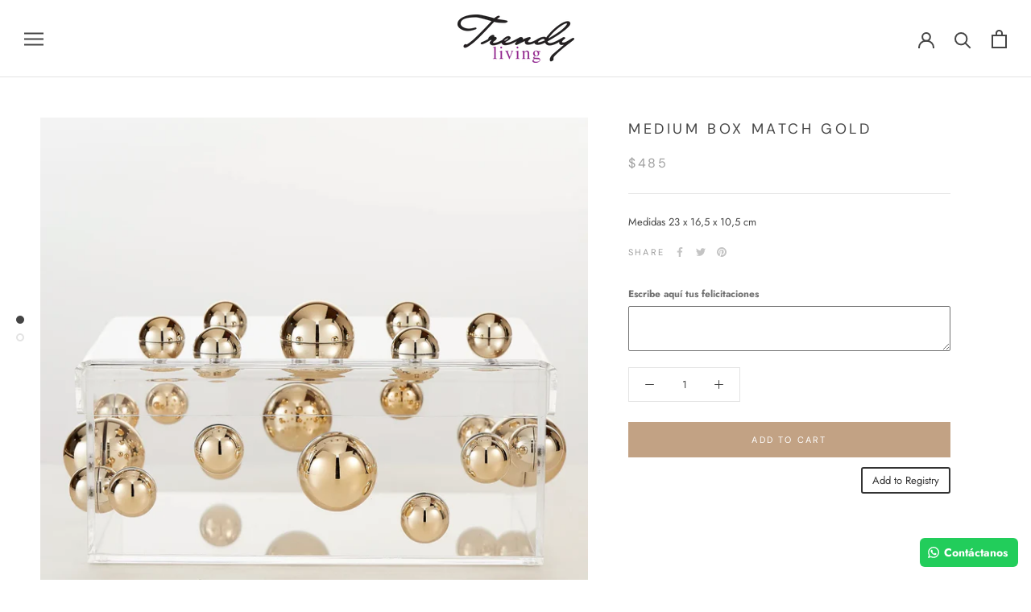

--- FILE ---
content_type: text/html; charset=UTF-8
request_url: https://easydonation.zestardshop.com/preview?id=abcd&page=cart&productid=&shop=trendyliving507.myshopify.com
body_size: 8714
content:
<script type="text/javascript">
    if(jQuery == undefined){
        $.getScript("https://easydonation.zestardshop.com/js/latest_jquery.min.js")
    }
</script>
<link href="https://easydonation.zestardshop.com/assets/storeFront/css/zestDonationPro.css?v=1769198929" rel="stylesheet" type="text/css" />
<script>
    if (typeof Shopify.shop === 'undefined') {
        shop_name = document.getElementsByClassName("donation")[0].getAttribute("shop");
    } else {
        var shop_name = Shopify.shop;
    }
    function showThankyouPopup() {
        $zestard_easy(".donation-thankyou-popup").css("display", "flex");
        function closeThankyouPopup() {
            $zestard_easy(".donation-thankyou-popup").hide();
            reloadcart();
        }
        $zestard_easy(".dtp-close-thankyou").off("click").on("click", closeThankyouPopup);

        $zestard_easy(document).off("click.dtp").on("click.dtp", ".donation-thankyou-popup", function (e) {
            if (e.target === this) closeThankyouPopup();
        });

        $zestard_easy(document).off("keyup.dtp").on("keyup.dtp", function (e) {
            if (e.key === "Escape" || e.keyCode === 27) closeThankyouPopup();
        });
    }
    function showLoader(form) {
        $zestard_easy(form).find('[type="submit"]').addClass("btn-loader").prop("disabled", true);
    }
    function hideLoader(form) {
        $zestard_easy(form).find('[type="submit"]').removeClass("btn-loader").prop("disabled", false);
    }
    function hideDefaultShopifyUI() {
        if ($zestard_easy("[itemprop='offers']").length) $zestard_easy("[itemprop='offers']").hide();
        if ($zestard_easy("[itemprop='price'], .price, .product__price").length) $zestard_easy("[itemprop='price'], .price, .product__price").hide();
        var addBtn = $zestard_easy("button[name='add'], input[name='add'], form[action='/cart/add'] :submit");
        if (addBtn.length) addBtn.hide();
        var buyNow = $zestard_easy(".shopify-payment-button, .shopify-payment-button__button");
        if (buyNow.length) buyNow.hide();
        var variantSel = $zestard_easy("select[name='id'], .swatch, .swatches, .selector-wrapper, .product-form__input, .product-form__variants");
        if (variantSel.length) variantSel.hide();
        var qtySel = $zestard_easy("input[name='quantity'], .quantity, .product-form__quantity");
        if (qtySel.length) qtySel.hide();
    }
    var base_path_easydonation = "https://easydonation.zestardshop.com/";
    var product_variant_ids;
    var shop_id = shop_name;
    var db_id = "4175";
	var temp_product_id = [];
	var temp_product_id = [];
	var page = 'cart';
	var productid = '';
    setdata = {"status":"1","title":"Gift","donation_button_text":"Add Gift Card","additional_css":".easy_donation_ztpl .display_description {\r\n    display: none;\r\n}\r\n\r\ninput.btn.button.frontbutton {\r\n    border: 1px solid #bab5b5db;\r\n    padding: 10px;\r\n}\r\n.ed_minimum_donation {\r\n    display: none !important;\r\n}","variant_ids":null,"donation_data":[{"donation_name":"Certificados de Regalo","donation_description":"<p>Buscando un regalo para alguien especial?<\/p>\r\n\r\n<p>Regalale un Certificado Trendy<\/p>\r\n\r\n<p>&nbsp;<\/p>\r\n\r\n<p>*Describe para quien y departe de quien es tu regalo en notas, adem&aacute;s si quieres agregarle una notita hazlo all&iacute; mismo!.<\/p>","select_page":"2","field_option":"T","drop_down":"[null]","dropdown_other":null,"add_min_amount":"1","product_id":5287395360927},{"donation_name":"Rosana Mattout & Jacky Dahan","donation_description":null,"select_page":"2","field_option":"T","drop_down":"[null]","dropdown_other":null,"add_min_amount":"0.00","product_id":5431177642143}],"shop_currency":"$","show_popup":null,"popup_message":"Gracias por el regalo!"};
    popup_message = setdata.popup_message;
	if(setdata) {
		var shop = setdata.shop_id; 
        {
			product_image = {"5287395360927":"https:\/\/cdn.shopify.com\/s\/files\/1\/0398\/8540\/6367\/products\/ValeRegaloSanValentinMinimalistaRosa_9_a11d352b-8f34-4409-925e-7ce4e6e0ffad.png?v=1675369432&=newImage","":"https:\/\/cdn.shopify.com\/s\/files\/applications\/1fd26ba6d3629fb9b5771d89ad52d5ce_200x200.png?1523617938&=newImage"};
		}
	}
    window.manageDonatedProducts = function (prodResponse, form_id) {
        var addingVarArr = [];
        var tempFixURl = `/cart/add.js`;
        for(item in prodResponse.response) { addingVarArr.push({
                quantity: prodResponse.response[item],
                id: item
            });
        }
        $.ajax({
            type: 'POST',
            url: tempFixURl,
            data: {
                items: addingVarArr
            },
            dataType: 'json',
            success: function (data) {
                if(form_id) hideLoader(form_id);
                if(setdata.show_popup == 1) {
                    showThankyouPopup();
                }
                else {
                    if(shop_name == 'albright-institute-of-archaeological-research.myshopify.com' || shop_name == '5430-foundation.myshopify.com' || shop_name == '16cbaf-d4.myshopify.com' || shop_name == 'semi-fn.myshopify.com' || shop_name == 'garden-of-eve-beauty.myshopify.com'){
                        window.location.href = '/cart';
                    } else if( shop_name == "610e3d.myshopify.com" || shop_name == "3908a3.myshopify.com" || shop_name == "largest-heart-shop.myshopify.com" ){
                        window.location.href = "/checkout";
                    } else {
                        setTimeout(function(){ window.location.reload(true); }, 400);
                    }
                }
            },
            error: function (data) {
                console.log(data);
                if(form_id) hideLoader(form_id);
            }
        });
    }

$zestard_easy(document).ready(function(){
    var countCard = setdata.donation_data.length;
    function generateDonationHtml(i) {
        return `
            <div id="dropdown_preview_${i}" class="zestDropdown">
                <div class="zp-accordion"> 
                    <div class="zp-accordion-header" style="display: flex;justify-content: space-between;">
                        <div class="zps-title zps-title-${i}"></div>
                        <div class="zps-icon">
                            <svg class="zp-icon-plus" xmlns="http://www.w3.org/2000/svg" viewBox="0 0 20 20" width="18">
                                <path class="zp-line-vertical" d="M10 4 L10 16" stroke="currentColor" stroke-width="2" stroke-linecap="round"></path>
                                <path class="zp-line-horizontal" d="M4 10 L16 10" stroke="currentColor" stroke-width="2" stroke-linecap="round"></path>
                            </svg>
                        </div>
                    </div>
                    <div class="zp-wrapper" style="display: none;">
                        <div class="price-box zp-inner">
                            <form name="dropdownform" id="dropdownform_${i}">
                                <div class="zp-price-wrapper">
                                    <input type="hidden" name="product_id_${i}" class="product_id_${i}">
                                    <div class="zps-content-wrapper">
                                        <div class="zps-image zps-image-${i}"></div>
                                        <div class="zps-content">
                                            <div class="zps-description zps-description-${i}"></div>
                                            <div class="zps-btnDropdown">
                                                <div class="zps-select">
                                                    <select name="donation_amount" id="donation_amount_${i}" class="donationamount"></select>
                                                    <div class="zps-customTextboxWrapper" style="display:none;">
                                                        <input type="number" name="dropdown_textbox" id="dropdown_textbox_${i}" class="zps-customTextbox" step="any" min="1" onkeypress="preventNonNumericalInput(event)" />
                                                    </div>
                                                </div>
                                                <div class="zps-button-wapper">
                                                    <button type="submit" class="btn btn--primary button button--primary button-primary Button Button--primary frontbutton">
                                                        <span class="zps-text">Donate</span>
                                                        <svg class="zps-loader" viewBox="0 0 20 20" xmlns="http://www.w3.org/2000/svg"><path d="M7.229 1.173a9.25 9.25 0 1011.655 11.412 1.25 1.25 0 10-2.4-.698 6.75 6.75 0 11-8.506-8.329 1.25 1.25 0 10-.75-2.385z"></path></svg>
                                                    </button>
                                                </div>
                                            </div>
                                        </div>
                                    </div>
                                </div>
                            </form>
                        </div>
                    </div>
                </div>
            </div>
            <div id="textbox_preview_${i}" class="zestTextbox">
                <div class="zp-accordion"> 
                    <div class="zp-accordion-header" style="display: flex;justify-content: space-between;">
                        <div class="zps-title zps-title-${i}"></div>
                        <div class="zps-icon">
                            <svg class="zp-icon-plus" xmlns="http://www.w3.org/2000/svg" viewBox="0 0 20 20" width="18">
                                <path class="zp-line-vertical" d="M10 4 L10 16" stroke="currentColor" stroke-width="2" stroke-linecap="round"></path>
                                <path class="zp-line-horizontal" d="M4 10 L16 10" stroke="currentColor" stroke-width="2" stroke-linecap="round"></path>
                            </svg>
                        </div>
                    </div>
                    <div class="zp-wrapper" style="display: none;">
                        <div class="price-box zp-inner">
                            <form name="textboxform" id="textboxform${i}">
                                <div class="zp-price-wrapper">
                                    <input type="hidden" name="product_id_${i}" class="product_id_${i}">
                                    <div class="zps-content-wrapper">
                                        <div class="zps-image zps-image-${i}"></div>
                                        <div class="zps-content">
                                            <div class="zps-description zps-description-${i}"></div>
                                                <div class="zps-price-form" style="display:none;">
                                                <label class="zt-amountSize minimum_donation_${i}" id="minimum_donation" for="minimum_donation"></label>
                                            </div>
                                            <div class="zps-btnTextBox">
                                                <input type="number" name="textbox_amount" id="textbox_amount_${i}" class="textbox_amount" step="any" min="1" onkeypress="preventNonNumericalInput(event)" required>
                                                <div class="zps-button-wapper">
                                                    <button type="submit" class="btn btn--primary button button--primary button-primary Button Button--primary frontbutton">
                                                        <span class="zps-text">Donate</span>
                                                        <svg class="zps-loader" viewBox="0 0 20 20" xmlns="http://www.w3.org/2000/svg"><path d="M7.229 1.173a9.25 9.25 0 1011.655 11.412 1.25 1.25 0 10-2.4-.698 6.75 6.75 0 11-8.506-8.329 1.25 1.25 0 10-.75-2.385z"></path></svg>
                                                    </button>
                                                </div>
                                            </div>
                                        </div>
                                    </div>
                                </div>
                            </form>
                        </div>
                    </div>
                </div>
            </div>
            <div id="pricebar_preview_${i}" class="zestPricebar">
                <div class="zp-accordion"> 
                    <div class="zp-accordion-header" style="display: flex;justify-content: space-between;">
                        <div class="zps-title zps-title-${i}"></div>
                        <div class="zps-icon">
                            <svg class="zp-icon-plus" xmlns="http://www.w3.org/2000/svg" viewBox="0 0 20 20" width="18">
                                <path class="zp-line-vertical" d="M10 4 L10 16" stroke="currentColor" stroke-width="2" stroke-linecap="round"></path>
                                <path class="zp-line-horizontal" d="M4 10 L16 10" stroke="currentColor" stroke-width="2" stroke-linecap="round"></path>
                            </svg>
                        </div>
                    </div>
                    <div class="zp-wrapper" style="display: none;">
                        <div class="price-box zp-inner">
                            <form name="pricebarform" id="pricebarform_${i}" role="form">
                                <div class="zp-price-wrapper">
                                    <input type="hidden" name="product_id_${i}" class="product_id_${i}">
                                    <div class="zps-content-wrapper">
                                        <div class="zps-image zps-image-${i}"></div>
                                        <div class="zps-content">
                                            <div class="zps-description zps-description-${i}"></div>
                                            <div class="zps-price-slider">
                                                <input type="range" id="pricebar_slider_${i}" class="zps-priceSlider" />
                                            </div>
                                            <div class="zps-price-form">
                                                <label class="amountsize" for="amount">Amount: </label>
                                                <input type="hidden" id="amount">
                                                <p class="zps-price lead" id="amount-label_${i}"></p>
                                                <p class="zps-price">.00</p>
                                            </div>
                                            <div class="zps-button-wapper">
                                                <button type="submit" class="btn btn--primary button button--primary button-primary Button Button--primary frontbutton">
                                                    <span class="zps-text">Donate</span>
                                                    <svg class="zps-loader" viewBox="0 0 20 20" xmlns="http://www.w3.org/2000/svg"><path d="M7.229 1.173a9.25 9.25 0 1011.655 11.412 1.25 1.25 0 10-2.4-.698 6.75 6.75 0 11-8.506-8.329 1.25 1.25 0 10-.75-2.385z"></path></svg>
                                                </button>
                                            </div>
                                        </div>
                                    </div>
                                </div>
                            </form>
                        </div>
                    </div>
                </div>
            </div>
            <div id="radio_preview_${i}" class="zestRadio">
                <div class="zp-accordion"> 
                    <div class="zp-accordion-header" style="display: flex;justify-content: space-between;">
                        <div class="zps-title zps-title-${i}"></div>
                        <div class="zps-icon">
                            <svg class="zp-icon-plus" xmlns="http://www.w3.org/2000/svg" viewBox="0 0 20 20" width="18">
                                <path class="zp-line-vertical" d="M10 4 L10 16" stroke="currentColor" stroke-width="2" stroke-linecap="round"></path>
                                <path class="zp-line-horizontal" d="M4 10 L16 10" stroke="currentColor" stroke-width="2" stroke-linecap="round"></path>
                            </svg>
                        </div>
                    </div>
                    <div class="zp-wrapper" style="display: none;">
                        <div class="price-box zp-inner">
                            <form name="radioform" id="radioform_${i}">
                                <div class="zp-price-wrapper">
                                    <input type="hidden" name="product_id_${i}" class="product_id_${i}">
                                    <div class="zps-content-wrapper">
                                        <div class="zps-image zps-image-${i}"></div>
                                        <div class="zps-content">
                                            <div class="zps-description zps-description-${i}"></div>
                                            <div id="radio_amount_section_${i}" class="zps-radio-wrapper">
                                                
                                            </div>
                                            <input type="number" name="radio_textbox" id="radio_textbox_${i}" class="radio_textbox" step="any" min="1" onkeypress="preventNonNumericalInput(event)" style="display:none;" />
                                            <div class="zps-button-wapper">
                                                <button type="submit" class="btn btn--primary button button--primary button-primary Button Button--primary frontbutton">
                                                    <span class="zps-text">Donate</span>
                                                    <svg class="zps-loader" viewBox="0 0 20 20" xmlns="http://www.w3.org/2000/svg"><path d="M7.229 1.173a9.25 9.25 0 1011.655 11.412 1.25 1.25 0 10-2.4-.698 6.75 6.75 0 11-8.506-8.329 1.25 1.25 0 10-.75-2.385z"></path></svg>
                                                </button>
                                            </div>
                                        </div>
                                    </div>
                                </div>
                            </form>
                        </div>
                    </div>
                </div>
            </div>
            <div id="tab_preview_${i}" class="zestTabs">
                <div class="zp-accordion"> 
                    <div class="zp-accordion-header" style="display: flex;justify-content: space-between;">
                        <div class="zps-title zps-title-${i}"></div>
                        <div class="zps-icon">
                            <svg class="zp-icon-plus" xmlns="http://www.w3.org/2000/svg" viewBox="0 0 20 20" width="18">
                                <path class="zp-line-vertical" d="M10 4 L10 16" stroke="currentColor" stroke-width="2" stroke-linecap="round"></path>
                                <path class="zp-line-horizontal" d="M4 10 L16 10" stroke="currentColor" stroke-width="2" stroke-linecap="round"></path>
                            </svg>
                        </div>
                    </div>
                    <div class="zp-wrapper" style="display: none;">
                        <div class="price-box zp-inner">
                            <form name="tabform" id="tabform_${i}">
                                <div class="zp-price-wrapper">
                                    <input type="hidden" name="product_id_${i}" class="product_id_${i}">
                                    <div class="zps-content-wrapper">
                                        <div class="zps-image zps-image-${i}"></div>
                                        <div class="zps-content">
                                            <div class="zps-description zps-description-${i}"></div>
                                            <div id="tab_amount_section_${i}" class="zps-tabs-wrapper">
                                                
                                            </div>
                                            <input type="number" name="tab_textbox" id="tab_textbox_${i}" class="tab_textbox" step="any" min="1" onkeypress="preventNonNumericalInput(event)" style="display:none;" />
                                            <div class="zps-button-wapper">
                                                <button type="submit" class="btn btn--primary button button--primary button-primary Button Button--primary frontbutton">
                                                    <span class="zps-text">Donate</span>
                                                    <svg class="zps-loader" viewBox="0 0 20 20" xmlns="http://www.w3.org/2000/svg"><path d="M7.229 1.173a9.25 9.25 0 1011.655 11.412 1.25 1.25 0 10-2.4-.698 6.75 6.75 0 11-8.506-8.329 1.25 1.25 0 10-.75-2.385z"></path></svg>
                                                </button>
                                            </div>
                                        </div>
                                    </div>
                                </div>
                            </form>
                        </div>
                    </div>
                </div>
            </div>`;
        }

     {
        for(var i = 0; i < countCard; i++) {
            var donation_title = setdata.title;
            var donation_button_text = setdata.donation_button_text;
            var additional_css = setdata.additional_css;
            var donation_name = setdata.donation_data[i].donation_name;
            var donation_description = setdata.donation_data[i].donation_description;
            var field_option = setdata.donation_data[i].field_option;
            var drop_down = setdata.donation_data[i].drop_down;
            var radio = setdata.donation_data[i].radio;
            var tab = setdata.donation_data[i].tab;
            var dropdown_other = setdata.donation_data[i].dropdown_other;
            var radio_other = setdata.donation_data[i].radio_other;
            var tab_other = setdata.donation_data[i].tab_other;
            var text_dropdown_other = setdata.donation_data[i].text_dropdown_other;
            var text_radio_other = setdata.donation_data[i].text_radio_other;
            var text_tab_other = setdata.donation_data[i].text_tab_other;
            var text_amount = setdata.donation_data[i].text_amount;
            var add_min_amount = setdata.donation_data[i].add_min_amount;
            var donation_min = setdata.donation_data[i].donation_min;
            var donation_max = setdata.donation_data[i].donation_max;
            var product_id = setdata.donation_data[i].product_id;
            var select_page = setdata.donation_data[i].select_page;
            var shop_currency = setdata.shop_currency;
            var product_verify_id = "";
            if(select_page == undefined){
                select_page = 1;
            }
            if(setdata.donation_data[i].enable_donation == 0){
                continue;
            }
            if (additional_css && additional_css.trim() !== "") {
                $zestard_easy('.easy_donation_additional_css').html("<style>" + additional_css + "</style>");
            } else {
                $zestard_easy('.easy_donation_additional_css').empty();
            }
            var NewDonationHtml = generateDonationHtml(i);

            if (select_page == 1 && page == "cart" || select_page == 3 && page == "cart") {
                $zestard_easy('#preview_container').append(NewDonationHtml);
                $zestard_easy('.donationamount').on('change', function(){
                    var dropdown_value = $zestard_easy(this).val();
                    if(dropdown_value == "other"){
                        $zestard_easy(this).next().css('display', 'inline-block');
                    } else {
                        $zestard_easy(this).next().css('display', 'none');
                    }
                });

                if (setdata) {
                    $zestard_easy('#preview_container').css('display', 'block');
                    $zestard_easy('.donation_title').css('display', 'block');
                    if (donation_title) {
                        $zestard_easy('.zp-title').html(donation_title);
                    } else {
                        $zestard_easy('.zp-title').html("Donation");
                    }
                    if (donation_button_text) {
                        $zestard_easy(".frontbutton .zps-text").text(setdata.donation_button_text);
                    } else {
                        $zestard_easy(".frontbutton .zps-text").text('Donate');
                    }

                    // range slider option
                    if (field_option == "P") {
                        $zestard_easy('#dropdown_preview_' + i).remove();
                        $zestard_easy('#textbox_preview_' + i).remove();
                        $zestard_easy('#radio_preview_' + i).remove();
                        $zestard_easy('#tab_preview_' + i).remove();
                        $zestard_easy('#pricebar_preview_' + i).css('display', 'block');
                        var min_val = parseInt(donation_min);
                        var max_val = parseInt(donation_max);
                        if (product_id) {
                            $zestard_easy('.product_id_' + i).val(product_id);
                            product_verify_id = $zestard_easy('.product_id_' + i).val();
                        }
                        if (donation_name) {
                            $zestard_easy('.zps-title-' + i).text(donation_name);
                        } else {
                            $zestard_easy('.zps-title-' + i).css('display', 'none');
                        }
                        if (donation_description) {
                            $zestard_easy('.zps-description-' + i).html(donation_description);
                        } else {
                            $zestard_easy('.zps-description-' + i).css('display', 'none');
                        }
                        if (product_image[product_verify_id] != "") {
                            $zestard_easy('.zps-content-wrapper .zps-image-' + i).html($zestard_easy('<img>', { id: 'zps-image', src: product_image[product_verify_id], width: 180 }));
                        } else {
                            $zestard_easy('.zps-content-wrapper .zps-image-' + i).remove();
                        }

                        var slider = $zestard_easy('#pricebar_slider_' + i);
                        slider.val(min_val);
                        slider.attr("min", min_val);
                        slider.attr("max", max_val);
                        $zestard_easy('#amount-label_' + i).html(shop_currency + min_val);
                        $zestard_easy('#pricebar_preview_' + i).css('display', 'block');
                        pricebarAmount(i);
                        function updateSliderBackground(sliderEl) {
                            var min = parseInt(sliderEl.attr('min'));
                            var max = parseInt(sliderEl.attr('max'));
                            var val = parseInt(sliderEl.val());
                            var percent = ((val - min) / (max - min)) * 100;

                            sliderEl.css(
                                'background',
                                `linear-gradient(to right, var(--input-active-bg) ${percent}%, var(--input-default-bg) ${percent}%)`
                            );
                        }
                        updateSliderBackground(slider);
                        slider.on('input change', function () {
                            var val = $zestard_easy(this).val();
                            $zestard_easy('#amount-label_' + i).html(shop_currency + val);
                            updateSliderBackground($zestard_easy(this));
                        });
                        submitPricesbar(i);
                    } else if (field_option == "D") {
                        $zestard_easy('#pricebar_preview_' + i).remove();
                        $zestard_easy('#textbox_preview_' + i).remove();
                        $zestard_easy('#radio_preview_' + i).remove();
                        $zestard_easy('#tab_preview_' + i).remove();
                        $zestard_easy('#dropdown_preview_' + i).css('display', 'block');
                        $zestard_easy('#dropdown_range_' + i).css('display', 'block');
                        var option_array = JSON.parse(drop_down);

                        if (product_id) {
                            $zestard_easy('.product_id_' + i).val(product_id);
                            product_verify_id = $zestard_easy('.product_id_' + i).val();
                        }
                        if (donation_name) {
                            $zestard_easy('.zps-title-' + i).text(donation_name);
                        } else {
                            $zestard_easy('.zps-title-' + i).css('display', 'none');
                        }
                        if (donation_description) {
                            $zestard_easy('.zps-description-' + i).html(donation_description);
                        } else {
                            $zestard_easy('.zps-description-' + i).css('display', 'none');
                        }
                        if(product_image[product_verify_id] != ""){
                            $zestard_easy('.zps-content-wrapper .zps-image-' + i).html($zestard_easy('<img>', { id: 'zps-image', src: product_image[product_verify_id], width: 180 }));
                        } else {
                            $zestard_easy('.zps-content-wrapper .zps-image-' + i).remove();
                        }
                        var j = 0;
                        if (setdata.variant_ids) {
                            product_variant_ids = JSON.parse(setdata.variant_ids);
                            variant_ids = product_variant_ids[product_id];
                            $zestard_easy.map(variant_ids, function (value, index) {
                                $zestard_easy('#donation_amount_' + i).append($zestard_easy('<option>', {
                                    value: value,
                                    text: option_array[j]
                                }));
                                j++;
                            });
                            if(dropdown_other == 1){
                                $zestard_easy('#donation_amount_' + i).append($zestard_easy('<option>', {
                                    id: "click_drop_down",
                                    value: "other",
                                    text: text_dropdown_other
                                }));
                            }
                        } else {
                            $zestard_easy.each(option_array, function (j) {
                                    $zestard_easy('#donation_amount_' + i).append($zestard_easy('<option>', {
                                        value: option_array[j],
                                        text: option_array[j]
                                    }));
                                    j++;
                                });

                                if(dropdown_other == 1){
                                    $zestard_easy('#donation_amount_' + i).append($zestard_easy('<option>', {
                                    id: "click_drop_down",
                                    value: "other",
                                    text: text_dropdown_other
                                }));
                            }
                        }
                        submitDropdown(i);
                    } else if (field_option == "T") {
                        $zestard_easy('#dropdown_preview_' + i).remove();
                        $zestard_easy('#pricebar_preview_' + i).remove();
                        $zestard_easy('#radio_preview_' + i).remove();
                        $zestard_easy('#tab_preview_' + i).remove();
                        $zestard_easy('#textbox_preview_' + i).css('display', 'block');
                        var text_value = parseInt(text_amount);

                        if (product_id) {
                            $zestard_easy('.product_id_' + i).val(product_id);
                            product_verify_id = $zestard_easy('.product_id_' + i).val();
                        }
                        if (donation_name) {
                            $zestard_easy('.zps-title-' + i).text(donation_name);
                        } else {
                            $zestard_easy('.zps-title-' + i).css('display', 'none');
                        }
                        if (donation_description) {
                            $zestard_easy('.zps-description-' + i).html(donation_description);
                        } else {
                            $zestard_easy('.zps-description-' + i).css('display', 'none');
                        }
                        if (add_min_amount >= 1) {
                            $zestard_easy(".minimum_donation_" + i).parent().show();
                            $zestard_easy(".minimum_donation_" + i).html("Minimum Donation: " + shop_currency + add_min_amount);
                            $zestard_easy("#textbox_amount_" + i).attr("min", add_min_amount);
                        } else {
                            $zestard_easy(".minimum_donation_" + i).parent().hide();
                        }
                        if(product_image[product_verify_id] != ""){
                            $zestard_easy('.zps-content-wrapper .zps-image-' + i).html($zestard_easy('<img>', { id: 'zps-image', src: product_image[product_verify_id], width: 180 }));
                        } else {
                            $zestard_easy('.zps-content-wrapper .zps-image-' + i).remove();
                        }
                        $zestard_easy("#textbox_amount_" + i).attr("min", add_min_amount);
                        $zestard_easy('#textbox_amount_' + i).val(text_value);
                        submitTextbox(i);
                    } else if (field_option == "R") {
                        $zestard_easy('#pricebar_preview_' + i).remove();
                        $zestard_easy('#textbox_preview_' + i).remove();
                        $zestard_easy('#dropdown_preview_' + i).remove();
                        $zestard_easy('#tab_preview_' + i).remove();
                        $zestard_easy('#radio_preview_' + i).css('display', 'block');
                        $zestard_easy('#radio_range_' + i).css('display', 'block');
                        var option_array = JSON.parse(radio);
                        if (product_id) {
                            $zestard_easy('.product_id_' + i).val(product_id);
                            product_verify_id = $zestard_easy('.product_id_' + i).val();
                        }
                        if (donation_name) {
                            $zestard_easy('.zps-title-' + i).text(donation_name);
                        } else {
                            $zestard_easy('.zps-title-' + i).css('display', 'none');
                        }
                        if (donation_description) {
                            $zestard_easy('.zps-description-' + i).html(donation_description);
                        } else {
                            $zestard_easy('.zps-description-' + i).css('display', 'none');
                        }
                        if(product_image[product_verify_id] != ""){
                            $zestard_easy('.zps-content-wrapper .zps-image-' + i).html($zestard_easy('<img>', { id: 'zps-image', src: product_image[product_verify_id], width: 180 }));
                        }
                        else {
                            $zestard_easy('.zps-content-wrapper .zps-image-' + i).remove();
                        }
                        var j = 0;
                        if (setdata.variant_ids) {
                            product_variant_ids = JSON.parse(setdata.variant_ids);
                            variant_ids = product_variant_ids[product_id];
                            $zestard_easy.map(variant_ids, function (value, index) {
                                $zestard_easy('#radio_amount_section_' + i).append($zestard_easy('<div class="zps-item"><input type="radio" class="radio-options-'+i+'" name="radio-option-'+i+'" id="radio-options-'+value+'" value="'+value+'"><label for="radio-options-'+value+'">'+option_array[j]+'</label></div>'));
                                j++;
                            });
                            if(radio_other == 1){
                                $zestard_easy('#radio_amount_section_' + i).append($zestard_easy('<div class="zps-item"><input type="radio" class="radio-options-'+i+'" name="radio-option-'+i+'" id="click_radio_'+i+'" value="other"><label for="click_radio_'+i+'">'+text_radio_other+'</label></div>'));
                            }
                        } else {
                            $zestard_easy.each(option_array, function (j) {
                                $zestard_easy('#radio_amount_section_' + i).append($zestard_easy('<div class="zps-item"><input type="radio" class="radio-options-'+i+'" name="radio-option-'+i+'" id="radio-options-'+option_array[j]+'" value="'+option_array[j]+'"><label for="radio-options-'+value+'">'+option_array[j]+'</label></div>'));
                                j++;
                            });
                            if(radio_other == 1){
                                $zestard_easy('#radio_amount_section_' + i).append($zestard_easy('<div class="zps-item"><input type="radio" class="radio-options-'+i+'" name="radio-option-'+i+'" id="click_radio_'+i+'" value="other"><label for="click_radio_'+i+'">'+text_radio_other+'</label></div>'));
                            }
                        }
                        submitRadio(i);
                    } else if (field_option == "O") {
                        $zestard_easy('#pricebar_preview_' + i).remove();
                        $zestard_easy('#textbox_preview_' + i).remove();
                        $zestard_easy('#dropdown_preview_' + i).remove();
                        $zestard_easy('#radio_preview_' + i).remove();
                        $zestard_easy('#tab_preview_' + i).css('display', 'block');
                        $zestard_easy('#tab_range_' + i).css('display', 'block');

                        var option_array = JSON.parse(tab);
                        if (product_id) {
                            $zestard_easy('.product_id_' + i).val(product_id);
                            product_verify_id = $zestard_easy('.product_id_' + i).val();
                        }
                        if (donation_name) {
                            $zestard_easy('.zps-title-' + i).text(donation_name);
                        } else {
                            $zestard_easy('.zps-title-' + i).css('display', 'none');
                        }
                        if (donation_description) {
                            $zestard_easy('.zps-description-' + i).html(donation_description);
                        } else {
                            $zestard_easy('.zps-description-' + i).css('display', 'none');
                        }
                        if(product_image[product_verify_id] != ""){
                            $zestard_easy('.zps-content-wrapper .zps-image-' + i).html($zestard_easy('<img>', { id: 'zps-image', src: product_image[product_verify_id], width: 180 }));
                        } else {
                            $zestard_easy('.zps-content-wrapper .zps-image-' + i).remove();
                        }
                        var j = 0;
                        if (setdata.variant_ids) {
                            product_variant_ids = JSON.parse(setdata.variant_ids);
                            variant_ids = product_variant_ids[product_id];
                            $zestard_easy.map(variant_ids, function (value, index) {// changed product_variant_ids to variant_ids
                                $zestard_easy('#tab_amount_section_' + i).append($zestard_easy('<div class="zps-item"><input type="radio" class="tab-options-'+i+'" name="tab-option-'+i+'" id="tab-options-'+value+'" value="'+value+'"><label for="tab-options-'+value+'">'+option_array[j]+'</label></div>'));
                                j++;
                            });
                            if(tab_other == 1){
                                $zestard_easy('#tab_amount_section_' + i).append($zestard_easy('<div class="zps-item"><input type="radio" class="tab-options-'+i+'" name="tab-option-'+i+'" id="click_tab_'+i+'" value="other"><label for="click_tab_'+i+'">'+text_tab_other+'</label></div>'));
                            }
                        } else {
                            $zestard_easy.each(option_array, function (j) {
                                $zestard_easy('#tab_amount_section_' + i).append($zestard_easy('<div class="zps-item"><input type="radio" class="tab-options-'+i+'" name="tab-option-'+i+'" id="tab-options-'+option_array[j]+'" value="'+option_array[j]+'"><label for="tab-options-'+value+'">'+option_array[j]+'</label></div>'));
                                j++;
                            });
                            if(tab_other == 1){
                                $zestard_easy('#tab_amount_section_' + i).append($zestard_easy('<div class="zps-item"><input type="radio" class="tab-options-'+i+'" name="tab-option-'+i+'" id="click_tab_'+i+'" value="other"><label for="click_tab_'+i+'">'+text_tab_other+'</label></div>'));
                            }
                        }
                        submitTab(i);
                    } else {
                        $zestard_easy('#bar_range_' + i).css('display', 'none');
                        $zestard_easy('#text_range_' + i).css('display', 'none');
                        $zestard_easy('#dropdown_range_' + i).css('display', 'none');
                        $zestard_easy('#radio_range_' + i).css('display', 'none');
                        $zestard_easy('#tab_range_' + i).css('display', 'none');
                    }
                    $zestard_easy('#default_preview_' + i).css('display', 'none');
                    $zestard_easy('#data_preview_' + i).css('display', 'block');
                } else {
                    $zestard_easy('#bar_range_' + i).css('display', 'none');
                    $zestard_easy('#text_range_' + i).css('display', 'none');
                    $zestard_easy('#dropdown_range_' + i).css('display', 'none');
                    $zestard_easy('#radio_range_' + i).css('display', 'none');
                    $zestard_easy('#tab_range_' + i).css('display', 'none');
                    $zestard_easy('#data_preview_' + i).css('display', 'none');
                    $zestard_easy('#default_preview_' + i).css('display', 'block');
                }
            }
            if(select_page == 2 && page == "product" || select_page == 3 && page == "product"){
                hideDefaultShopifyUI();
                $zestard_easy('#preview_product_container').append(NewDonationHtml);

                $zestard_easy('.donationamount').on('change', function(){
                    var dropdown_value = $zestard_easy(this).val();
                    if(dropdown_value == "other"){
                        $zestard_easy(this).next().css('display', 'inline-block');
                    } else {
                        $zestard_easy(this).next().css('display', 'none');
                    }
                });
                if (setdata) {
                    $zestard_easy('#preview_product_container').css('display', 'block');
                    $zestard_easy('.donation_title').css('display', 'block');
                    if (donation_title) {
                        $zestard_easy('.zp-title').html(donation_title);
                    } else {
                        $zestard_easy('.zp-title').html("Donation");
                    }
                    if (donation_button_text) {
                        $zestard_easy(".frontbutton .zps-text").text(setdata.donation_button_text);
                    } else {
                        $zestard_easy(".frontbutton .zps-text").text('Donate');
                    }

                    // range slider option
                    if (field_option == "P") {
                        $zestard_easy('#dropdown_preview_' + i).remove();
                        $zestard_easy('#textbox_preview_' + i).remove();
                        $zestard_easy('#radio_preview_' + i).remove();
                        $zestard_easy('#tab_preview_' + i).remove();
                        $zestard_easy('#pricebar_preview_' + i).css('display', 'block');
                        var min_val = parseInt(donation_min);
                        var max_val = parseInt(donation_max);
                        if (product_id) {
                            $zestard_easy('.product_id_' + i).val(product_id);
                            product_verify_id = $zestard_easy('.product_id_' + i).val();
                        }
                        if (donation_name) {
                            $zestard_easy('.zps-title-' + i).text(donation_name);
                        } else {
                            $zestard_easy('.zps-title-' + i).css('display', 'none');
                        }
                        if (donation_description) {
                            $zestard_easy('.zps-description-' + i).html(donation_description);
                        } else {
                            $zestard_easy('.zps-description-' + i).css('display', 'none');
                        }
                        if (product_image[product_verify_id] != "") {
                            $zestard_easy('.zps-content-wrapper .zps-image-' + i).html($zestard_easy('<img>', { id: 'zps-image', src: product_image[product_verify_id], width: 180 }));
                        } else {
                            $zestard_easy('.zps-content-wrapper .zps-image-' + i).remove();
                        }

                        var slider = $zestard_easy('#pricebar_slider_' + i);
                        slider.val(min_val);
                        slider.attr("min", min_val);
                        slider.attr("max", max_val);
                        $zestard_easy('#amount-label_' + i).html(shop_currency + min_val);
                        $zestard_easy('#pricebar_preview_' + i).css('display', 'block');
                        pricebarAmount(i);
                        function updateSliderBackground(sliderEl) {
                            var min = parseInt(sliderEl.attr('min'));
                            var max = parseInt(sliderEl.attr('max'));
                            var val = parseInt(sliderEl.val());
                            var percent = ((val - min) / (max - min)) * 100;

                            sliderEl.css(
                                'background',
                                `linear-gradient(to right, var(--input-active-bg) ${percent}%, var(--input-default-bg) ${percent}%)`
                            );
                        }
                        updateSliderBackground(slider);
                        slider.on('input change', function () {
                            var val = $zestard_easy(this).val();
                            $zestard_easy('#amount-label_' + i).html(shop_currency + val);
                            updateSliderBackground($zestard_easy(this));
                        });
                        submitPricesbar(i);
                    } else if (field_option == "D") {
                        $zestard_easy('#pricebar_preview_' + i).remove();
                        $zestard_easy('#textbox_preview_' + i).remove();
                        $zestard_easy('#radio_preview_' + i).remove();
                        $zestard_easy('#tab_preview_' + i).remove();
                        $zestard_easy('#dropdown_preview_' + i).css('display', 'block');
                        $zestard_easy('#dropdown_range_' + i).css('display', 'block');
                        var option_array = JSON.parse(drop_down);

                        if (product_id) {
                            $zestard_easy('.product_id_' + i).val(product_id);
                            product_verify_id = $zestard_easy('.product_id_' + i).val();
                        }
                        if (donation_name) {
                            $zestard_easy('.zps-title-' + i).text(donation_name);
                        } else {
                            $zestard_easy('.zps-title-' + i).css('display', 'none');
                        }
                        if (donation_description) {
                            $zestard_easy('.zps-description-' + i).html(donation_description);
                        } else {
                            $zestard_easy('.zps-description-' + i).css('display', 'none');
                        }
                        if(product_image[product_verify_id] != ""){
                            $zestard_easy('.zps-content-wrapper .zps-image-' + i).html($zestard_easy('<img>', { id: 'zps-image', src: product_image[product_verify_id], width: 180 }));
                        } else {
                            $zestard_easy('.zps-content-wrapper .zps-image-' + i).remove();
                        }
                        var j = 0;
                        if (setdata.variant_ids) {
                            product_variant_ids = JSON.parse(setdata.variant_ids);
                            variant_ids = product_variant_ids[product_id];
                            $zestard_easy.map(variant_ids, function (value, index) {
                                $zestard_easy('#donation_amount_' + i).append($zestard_easy('<option>', {
                                    value: value,
                                    text: option_array[j]
                                }));
                                j++;
                            });
                            if(dropdown_other == 1){
                                $zestard_easy('#donation_amount_' + i).append($zestard_easy('<option>', {
                                    id: "click_drop_down",
                                    value: "other",
                                    text: text_dropdown_other
                                }));
                            }
                        } else {
                            $zestard_easy.each(option_array, function (j) {
                                    $zestard_easy('#donation_amount_' + i).append($zestard_easy('<option>', {
                                        value: option_array[j],
                                        text: option_array[j]
                                    }));
                                    j++;
                                });

                                if(dropdown_other == 1){
                                    $zestard_easy('#donation_amount_' + i).append($zestard_easy('<option>', {
                                    id: "click_drop_down",
                                    value: "other",
                                    text: text_dropdown_other
                                }));
                            }
                        }
                        submitDropdown(i);
                    } else if (field_option == "T") {
                        $zestard_easy('#dropdown_preview_' + i).remove();
                        $zestard_easy('#pricebar_preview_' + i).remove();
                        $zestard_easy('#radio_preview_' + i).remove();
                        $zestard_easy('#tab_preview_' + i).remove();
                        $zestard_easy('#textbox_preview_' + i).css('display', 'block');
                        var text_value = parseInt(text_amount);

                        if (product_id) {
                            $zestard_easy('.product_id_' + i).val(product_id);
                            product_verify_id = $zestard_easy('.product_id_' + i).val();
                        }
                        if (donation_name) {
                            $zestard_easy('.zps-title-' + i).text(donation_name);
                        } else {
                            $zestard_easy('.zps-title-' + i).css('display', 'none');
                        }
                        if (donation_description) {
                            $zestard_easy('.zps-description-' + i).html(donation_description);
                        } else {
                            $zestard_easy('.zps-description-' + i).css('display', 'none');
                        }
                        if (add_min_amount >= 1) {
                            $zestard_easy(".minimum_donation_" + i).parent().show();
                            $zestard_easy(".minimum_donation_" + i).html("Minimum Donation: " + shop_currency + add_min_amount);
                            $zestard_easy("#textbox_amount_" + i).attr("min", add_min_amount);
                        } else {
                            $zestard_easy(".minimum_donation_" + i).parent().hide();
                        }
                        if(product_image[product_verify_id] != ""){
                            $zestard_easy('.zps-content-wrapper .zps-image-' + i).html($zestard_easy('<img>', { id: 'zps-image', src: product_image[product_verify_id], width: 180 }));
                        } else {
                            $zestard_easy('.zps-content-wrapper .zps-image-' + i).remove();
                        }
                        $zestard_easy("#textbox_amount_" + i).attr("min", add_min_amount);
                        $zestard_easy('#textbox_amount_' + i).val(text_value);
                        submitTextbox(i);
                    } else if (field_option == "R") {
                        $zestard_easy('#pricebar_preview_' + i).remove();
                        $zestard_easy('#textbox_preview_' + i).remove();
                        $zestard_easy('#dropdown_preview_' + i).remove();
                        $zestard_easy('#tab_preview_' + i).remove();
                        $zestard_easy('#radio_preview_' + i).css('display', 'block');
                        $zestard_easy('#radio_range_' + i).css('display', 'block');
                        var option_array = JSON.parse(radio);
                        if (product_id) {
                            $zestard_easy('.product_id_' + i).val(product_id);
                            product_verify_id = $zestard_easy('.product_id_' + i).val();
                        }
                        if (donation_name) {
                            $zestard_easy('.zps-title-' + i).text(donation_name);
                        } else {
                            $zestard_easy('.zps-title-' + i).css('display', 'none');
                        }
                        if (donation_description) {
                            $zestard_easy('.zps-description-' + i).html(donation_description);
                        } else {
                            $zestard_easy('.zps-description-' + i).css('display', 'none');
                        }
                        if(product_image[product_verify_id] != ""){
                            $zestard_easy('.zps-content-wrapper .zps-image-' + i).html($zestard_easy('<img>', { id: 'zps-image', src: product_image[product_verify_id], width: 180 }));
                        }
                        else {
                            $zestard_easy('.zps-content-wrapper .zps-image-' + i).remove();
                        }
                        var j = 0;
                        if (setdata.variant_ids) {
                            product_variant_ids = JSON.parse(setdata.variant_ids);
                            variant_ids = product_variant_ids[product_id];
                            $zestard_easy.map(variant_ids, function (value, index) {
                                $zestard_easy('#radio_amount_section_' + i).append($zestard_easy('<div class="zps-item"><input type="radio" class="radio-options-'+i+'" name="radio-option-'+i+'" id="radio-options-'+value+'" value="'+value+'"><label for="radio-options-'+value+'">'+option_array[j]+'</label></div>'));
                                j++;
                            });
                            if(radio_other == 1){
                                $zestard_easy('#radio_amount_section_' + i).append($zestard_easy('<div class="zps-item"><input type="radio" class="radio-options-'+i+'" name="radio-option-'+i+'" id="click_radio_'+i+'" value="other"><label for="click_radio_'+i+'">'+text_radio_other+'</label></div>'));
                            }
                        } else {
                            $zestard_easy.each(option_array, function (j) {
                                $zestard_easy('#radio_amount_section_' + i).append($zestard_easy('<div class="zps-item"><input type="radio" class="radio-options-'+i+'" name="radio-option-'+i+'" id="radio-options-'+option_array[j]+'" value="'+option_array[j]+'"><label for="radio-options-'+value+'">'+option_array[j]+'</label></div>'));
                                j++;
                            });
                            if(radio_other == 1){
                                $zestard_easy('#radio_amount_section_' + i).append($zestard_easy('<div class="zps-item"><input type="radio" class="radio-options-'+i+'" name="radio-option-'+i+'" id="click_radio_'+i+'" value="other"><label for="click_radio_'+i+'">'+text_radio_other+'</label></div>'));
                            }
                        }
                        submitRadio(i);
                    } else if (field_option == "O") {
                        $zestard_easy('#pricebar_preview_' + i).remove();
                        $zestard_easy('#textbox_preview_' + i).remove();
                        $zestard_easy('#dropdown_preview_' + i).remove();
                        $zestard_easy('#radio_preview_' + i).remove();
                        $zestard_easy('#tab_preview_' + i).css('display', 'block');
                        $zestard_easy('#tab_range_' + i).css('display', 'block');

                        var option_array = JSON.parse(tab);
                        if (product_id) {
                            $zestard_easy('.product_id_' + i).val(product_id);
                            product_verify_id = $zestard_easy('.product_id_' + i).val();
                        }
                        if (donation_name) {
                            $zestard_easy('.zps-title-' + i).text(donation_name);
                        } else {
                            $zestard_easy('.zps-title-' + i).css('display', 'none');
                        }
                        if (donation_description) {
                            $zestard_easy('.zps-description-' + i).html(donation_description);
                        } else {
                            $zestard_easy('.zps-description-' + i).css('display', 'none');
                        }
                        if(product_image[product_verify_id] != ""){
                            $zestard_easy('.zps-content-wrapper .zps-image-' + i).html($zestard_easy('<img>', { id: 'zps-image', src: product_image[product_verify_id], width: 180 }));
                        } else {
                            $zestard_easy('.zps-content-wrapper .zps-image-' + i).remove();
                        }
                        var j = 0;
                        if (setdata.variant_ids) {
                            product_variant_ids = JSON.parse(setdata.variant_ids);
                            variant_ids = product_variant_ids[product_id];
                            $zestard_easy.map(variant_ids, function (value, index) {// changed product_variant_ids to variant_ids
                                $zestard_easy('#tab_amount_section_' + i).append($zestard_easy('<div class="zps-item"><input type="radio" class="tab-options-'+i+'" name="tab-option-'+i+'" id="tab-options-'+value+'" value="'+value+'"><label for="tab-options-'+value+'">'+option_array[j]+'</label></div>'));
                                j++;
                            });
                            if(tab_other == 1){
                                $zestard_easy('#tab_amount_section_' + i).append($zestard_easy('<div class="zps-item"><input type="radio" class="tab-options-'+i+'" name="tab-option-'+i+'" id="click_tab_'+i+'" value="other"><label for="click_tab_'+i+'">'+text_tab_other+'</label></div>'));
                            }
                        } else {
                            $zestard_easy.each(option_array, function (j) {
                                $zestard_easy('#tab_amount_section_' + i).append($zestard_easy('<div class="zps-item"><input type="radio" class="tab-options-'+i+'" name="tab-option-'+i+'" id="tab-options-'+option_array[j]+'" value="'+option_array[j]+'"><label for="tab-options-'+value+'">'+option_array[j]+'</label></div>'));
                                j++;
                            });
                            if(tab_other == 1){
                                $zestard_easy('#tab_amount_section_' + i).append($zestard_easy('<div class="zps-item"><input type="radio" class="tab-options-'+i+'" name="tab-option-'+i+'" id="click_tab_'+i+'" value="other"><label for="click_tab_'+i+'">'+text_tab_other+'</label></div>'));
                            }
                        }
                        submitTab(i);
                    } else {
                        $zestard_easy('#bar_range_' + i).css('display', 'none');
                        $zestard_easy('#text_range_' + i).css('display', 'none');
                        $zestard_easy('#dropdown_range_' + i).css('display', 'none');
                        $zestard_easy('#radio_range_' + i).css('display', 'none');
                        $zestard_easy('#tab_range_' + i).css('display', 'none');
                    }
                    $zestard_easy('#default_preview_' + i).css('display', 'none');
                    $zestard_easy('#data_preview_' + i).css('display', 'block');
                } else {
                    $zestard_easy('#bar_range_' + i).css('display', 'none');
                    $zestard_easy('#text_range_' + i).css('display', 'none');
                    $zestard_easy('#dropdown_range_' + i).css('display', 'none');
                    $zestard_easy('#radio_range_' + i).css('display', 'none');
                    $zestard_easy('#tab_range_' + i).css('display', 'none');
                    $zestard_easy('#data_preview_' + i).css('display', 'none');
                    $zestard_easy('#default_preview_' + i).css('display', 'block');
                }
            }
        }
    }
        $zestard_easy(function () {
        var $accordions = $zestard_easy('.zp-accordion');
        if ($accordions.length === 1) {
            var $single = $accordions.eq(0);
            $single.addClass('isOpen zp-NoAccordion');
            $single.find('.zp-wrapper').show();
            $single.find('.zp-accordion-header').css('pointer-events', 'none'); 
            return;
        }
        $accordions.each(function () {
            var $accordion = $zestard_easy(this);
            var $header = $accordion.find('.zp-accordion-header');
            var $content = $accordion.find('.zp-wrapper');

            $header.on('click', function () {
                var isOpen = $accordion.hasClass('isOpen');
                $accordions.removeClass('isOpen');
                $accordions.find('.zp-wrapper').slideUp();
                if (!isOpen) {
                    $accordion.addClass('isOpen');
                    $content.slideDown();
                }
            });
        });
    });
    if (window.zpIntervalCheck) {
        clearInterval(window.zpIntervalCheck);
    }
    function updateWrapperClasses() {
        var allUpdated = true;
        $zestard_easy('.zp-accordion').each(function () {
            var $wrapper = $zestard_easy(this);
            var parentWidth = $wrapper.width();
            var requiredClass = parentWidth < 749 ? 'zp-mobile-wrapper' : 'zp-desktop-wrapper';
            var $target = $wrapper.find('.zp-wrapper');
            if (!$target.hasClass(requiredClass)) {
                $target.removeClass('zp-mobile-wrapper zp-desktop-wrapper')
                    .addClass(requiredClass);
                allUpdated = false;
            }
        });
        if (allUpdated) {
            clearInterval(window.zpIntervalCheck);
            window.zpIntervalCheck = null;
        }
    }
    updateWrapperClasses();
    window.zpIntervalCheck = setInterval(updateWrapperClasses, 1000);
    $zestard_easy(window).on('unload', function () {
        if (window.zpIntervalCheck) {
            clearInterval(window.zpIntervalCheck);
        }
    });

    $zestard_easy(".donation_loader").hide();
    var intervalId = setInterval(function () {
        var popup = $zestard_easy(".donation .donation-thankyou-popup");
        if (popup.length > 0 && popup.parent()[0] !== document.body) {
            popup.appendTo("body");
            clearInterval(intervalId);
        }
        if (popup.length > 0 && popup.parent()[0] === document.body) {
            clearInterval(intervalId);
        }
    }, 300);
});

    function pricebarAmount(i) {
        $zestard_easy('#pricebar_slider_' + i).change(function () {
            var amounttext = $zestard_easy(this).val();
            var parent = $zestard_easy(this).parents('#pricebarform_' + i);
            var child = parent.find('#amount-label_' + i);
            child.html(setdata.shop_currency + amounttext);
        });
    }

    function submitDropdown(i) {
        var tempFixURl = `/cart/add.js`;
        $zestard_easy("#dropdownform_" + i).submit(function (e) {
            e.preventDefault();
            showLoader("#dropdownform_" + i);
            var data_array = [];
            var custom_array = [];

            $zestard_easy("#donation_amount_"+i+" option").each(function(){
                data_array[$(this).text()] = $(this).val();
                custom_array.push($(this).text());
            });

            var data = $zestard_easy("#donation_amount_" + i).val();
            var custom_data = $zestard_easy("#dropdown_textbox_"+i).val();
            if(jQuery.inArray(custom_data, custom_array) !== -1){
                var data =  data_array[custom_data];
            }
            if(data != "other"){
                $zestard_easy.ajax({
                    url: tempFixURl,
                    type: 'POST',
                    data: {quantity: 1, id: data},
                    dataType: "json",
                    success: function(response) {
                        hideLoader("#dropdownform_" + i);
                        if(setdata.show_popup == 1) {
                            showThankyouPopup();
                        } else {
                            if(shop_name == "garden-of-eve-beauty.myshopify.com"){
                                window.location.href = "/cart";
                            } else {
                                setTimeout(function(){ window.location.reload(true); }, 400);
                            }
                        }
                    },
                    error: function() {
                        hideLoader("#dropdownform_" + i);
                        console.log('Error occurred while adding product to cart.');
                    }
                });
            } else {
                var price = $zestard_easy("#dropdown_textbox_" + i).val();
                var product_id = $zestard_easy(".product_id_" + i).val();
                $zestard_easy.ajax({
                    type: "POST",
                    url: "https://easydonation.zestardshop.com/frontend/dropdown/savepro",
                    dataType: "json",
                    data: {
                        'price': price,
                        'product_id': product_id,
                        'id': shop_id
                    },
                    success: function (productId) {
                        if (typeof productId.response !== 'undefined') {
                            if (productId.response) {
                                manageDonatedProducts(productId, "#dropdownform_" + i);
                                return false;
                            }
                        }
                        $zestard_easy.ajax({
                            url: '/cart/change.js',
                            data: {quantity: 0, id: parseInt(productId)}
                        });
                        if(setdata.show_popup == 1){
                            showThankyouPopup();
                        } else {
                            setTimeout(function(){ window.location.reload(true); }, 400);
                        }
                        $zestard_easy.post('/cart/add.js', 'quantity=' + 1 + '&id=' + productId);
                        hideLoader("#dropdownform_" + i);
                    },
                    error: function () {
                        hideLoader("#dropdownform_" + i);
                        console.log('Error occurred while adding product to cart.');
                    }
                });
            }
        });
    }

    function submitRadio(i) {
        $zestard_easy(".radio-options-"+i+"").on('change', function(){
            var radio_value = $(this).val();
            if(radio_value == "other"){
                $zestard_easy('#radio_textbox_'+i+'').css('display', 'inline-block');
            } else {
                $zestard_easy('#radio_textbox_'+i+'').css('display', 'none');
            }
        });

        $zestard_easy("#radioform_" + i).submit(function (e) {
            showLoader("#radioform_" + i);
            var data_array = [];
            var custom_array = [];
            $zestard_easy(".radio-options-"+i+"").each(function(){
                data_array[$(this).next("label").text()] = $(this).val();
                custom_array.push($(this).next("label").text());
            });
            var data = $zestard_easy("input[name='radio-option-"+i+"']:checked").val();
            var custom_data = $zestard_easy("#radio_textbox_"+i+"").val();
            if(jQuery.inArray(custom_data, custom_array) !== -1){
                var data =  data_array[custom_data];
            }
            if(data != "other"){
                $zestard_easy.ajax({
                    url: '/cart/add.js',
                    data: {
                        quantity: 1,
                        id: data
                    },
                    dataType: "json",
                    success: function() {
                        hideLoader("#radioform_" + i); 
                        if(setdata.show_popup == 1) {
                            showThankyouPopup();
                        } else {
                            if(shop_name == "largest-heart-shop.myshopify.com" || shop_name == "16cbaf-d4.myshopify.com"){
                                reloadcart();
                            } else {
                                setTimeout(function(){ window.location.reload(true); }, 400);
                            }
                        }
                    },
                    error: function() {
                        hideLoader("#radioform_" + i);
                        console.log('Error adding product to cart');
                    }
                });
                e.preventDefault();
            } else {
                var price = $zestard_easy("#radio_textbox_" + i).val();
                var product_id = $zestard_easy(".product_id_" + i).val();
                $zestard_easy.ajax({
                    type: "POST",
                    url: "https://easydonation.zestardshop.com/frontend/dropdown/savepro",
                    data: {
                        'price': price,
                        'product_id': product_id,
                        'id': shop_id
                    },
                    success: function (productId) {
                        if (typeof productId.response !== 'undefined') {
                            if (productId.response) {
                                manageDonatedProducts(productId, "#radioform_" + i);
                                return false;
                            }
                        }
                        $zestard_easy.ajax({
                            url: '/cart/change.js',
                            data: {quantity: 0, id: parseInt(productId)}
                        });
                        hideLoader("#radioform_" + i);
                        if(setdata.show_popup == 1) {
                            showThankyouPopup();
                        }
                        else {
                            setTimeout(function(){ window.location.reload(true); }, 400);
                        }
                        $zestard_easy.post('/cart/add.js', 'quantity=' + 1 + '&id=' + productId);
                    },
                    error: function () {
                        hideLoader("#radioform_" + i);
                        console.log('Error occurred while adding product to cart.');
                    }
                });
                e.preventDefault();
            }
        });
    }

    function submitTab(i) {
        //Extra Donation Options
        $zestard_easy(".tab-options-"+i+"").on('change', function(){
            var radio_value = $(this).val();
            if(radio_value == "other"){
                $zestard_easy('#tab_textbox_'+i+'').css('display', 'inline-block');
            } else {
                $zestard_easy('#tab_textbox_'+i+'').css('display', 'none');
            }
        });

        //Extra Donation Options
        $zestard_easy("#tabform_" + i).submit(function (e) {
            showLoader("#tabform_" + i);
            var data_array = [];
            var custom_array = [];
            $zestard_easy(".tab-options-"+i+"").each(function(){
                data_array[$(this).next("label").text()] = $(this).val();
                custom_array.push($(this).next("label").text());
            });
            var data = $zestard_easy("input[name='tab-option-"+i+"']:checked").val();
            var custom_data = $zestard_easy("#tab_textbox_"+i+"").val();
            if(jQuery.inArray(custom_data, custom_array) !== -1){
                var data =  data_array[custom_data];
            }
            if(data != "other"){
                $zestard_easy.ajax({
                    url: '/cart/add.js',
                    data: {
                        quantity: 1,
                        id: data
                    },
                    dataType: "json",
                    success: function() {
                        hideLoader("#tabform_" + i);
                        if(setdata.show_popup == 1) {
                            showThankyouPopup();
                        } else {
                            if(shop_name == "610e3d.myshopify.com"){
                                window.location.href = "/checkout";
                            } else if(shop_name == 'semi-fn.myshopify.com'){
                                window.location.href = "/cart";
                            } else {
                                setTimeout(function(){ window.location.reload(true); }, 400);
                            }
                        }
                    },
                    error: function() {
                        hideLoader("#tabform_" + i); // hide loader on error
                        console.log('Error adding product to cart');
                    }
                });
                e.preventDefault();
            } else {
                var price = $zestard_easy("#tab_textbox_" + i).val();
                var product_id = $zestard_easy(".product_id_" + i).val();
                $zestard_easy.ajax({
                    type: "POST",
                    url: "https://easydonation.zestardshop.com/frontend/dropdown/savepro",
                    data: {
                        'price': price,
                        'product_id': product_id,
                        'id': shop_id
                    },
                    success: function (productId) {
                        if (typeof productId.response !== 'undefined') {
                            if (productId.response) {
                                manageDonatedProducts(productId, "#tabform_" + i);
                                return false;
                            }
                        }
                        $zestard_easy.ajax({
                            url: '/cart/change.js',
                            data: {
                                quantity: 0, 
                                id: parseInt(productId)
                            }
                        });
                        if(shop_name == "rocks-tell-stories.myshopify.com") {
                            $zestard_easy.ajax({
                                url: '/cart/add.js',
                                data: {
                                    quantity: 1, id: productId, properties:{'Number of Books' : $zestard_easy("#number_of_books_" + i).val()}
                                },
                            });
                        } else {
                            $zestard_easy.post('/cart/add.js', 'quantity=' + 1 + '&id=' + productId);
                        }
                        if(setdata.show_popup == 1) {
                            showThankyouPopup();
                        } else {
                            setTimeout(function(){ 
                                window.location.reload(true); 
                            }, 400);
                        }
                        hideLoader("#tabform_" + i);
                    }, 
                    error: function () {
                        hideLoader("#tabform_" + i);
                        console.log('Error occurred while adding product to cart.');
                    }
                });
                e.preventDefault();
            }
        });
    }
    function reloadcart() {
        if(shop_name == "stani-geroy.myshopify.com" || shop_name == 'businesssafes.myshopify.com' || shop_name == 'the-quiet-courage-foundation.myshopify.com' || shop_name == '3908a3.myshopify.com' || shop_name == "largest-heart-shop.myshopify.com"){
            window.location.href = "/checkout";
        }
        else if(shop_name == "vj7re1-gs.myshopify.com") {
            setTimeout(function(){ window.location.reload(true); }, 200);
        } else {
            window.location.href = "/cart";
        }
    }
    function submitPricesbar(i) {
        $zestard_easy("#pricebarform_" + i).submit(function (e) {
            showLoader("#pricebarform_" + i);
            var price = $zestard_easy("#pricebar_slider_" + i).val();
            var product_id = $zestard_easy(".product_id_" + i).val();
            $zestard_easy.ajax({
                type: "POST",
                url: "https://easydonation.zestardshop.com/frontend/dropdown/savepro",
                data: {
                    'price': price,
                    'product_id': product_id,
                    'id': shop_id
                },
                success: function (productId) {
                	if (typeof productId.response !== 'undefined') {
					    if (productId.response) {
					        manageDonatedProducts(productId, "#pricebarform_" + i);
					        return false;
					    }
					}
                    hideLoader("#pricebarform_" + i);
                    $zestard_easy.post('/cart/add.js', 'quantity=' + 1 + '&id=' + productId);

                    if(setdata.show_popup == 1) {
                        showThankyouPopup();
                    }
                    else {
                        setTimeout(function(){ window.location.reload(true); }, 400);
                    }
                },
                error: function() {
                    hideLoader("#pricebarform_" + i); 
                    console.log('Error occurred while adding product to cart.');
                }
            });
            e.preventDefault();
        });
    }
    function submitTextbox(i) {
        $zestard_easy("#textboxform" + i).submit(function(e) {
            showLoader("#textboxform" + i);
            var price = $zestard_easy("#textbox_amount_" + i).val();
            var product_id = $zestard_easy(".product_id_" + i).val();
            $zestard_easy.ajax({
                type: "POST",
                url: "https://easydonation.zestardshop.com/frontend/dropdown/savepro",
                data: {
                    'price': price,
                    'product_id': product_id,
                    'id': shop_id
                },
                success: function(productId) {
                    if (typeof productId.response !== 'undefined') {
                        if (productId.response) {
                            manageDonatedProducts(productId, "#textboxform" + i);
                            return false;
                        }
                    }
                    $zestard_easy.ajax({
                        url: '/cart/change.js',
                        data: {
                            quantity: 0,
                            id: productId
                        }
                    });
                    if (shop_name == 'albright-institute-of-archaeological-research.myshopify.com' && $zestard_easy('#Purpose').length) {
                        $zestard_easy.ajax({
                            url: '/cart/add.js',
                            data: {
                                quantity: 1,
                                id: productId,
                                properties: {
                                    Purpose: $zestard_easy('#Purpose').val()
                                }
                            }
                        });
                    } else {
                        $zestard_easy.ajax({
                            url: '/cart/add.js',
                            data: {
                                quantity: 1,
                                id: productId
                            }
                        });
                    }
                    hideLoader("#textboxform" + i);
                    if (setdata.show_popup == 1) {
                        showThankyouPopup();
                    } else {
                        setTimeout(function() {
                            window.location.reload(true);
                        }, 400);
                    }
                },
                error: function() {
                    hideLoader("#textboxform" + i); 
                    console.log('Error occurred while adding product to cart.');
                }
            });
            e.preventDefault();
        });
    }
    function preventNonNumericalInput(e) {
        e = e || window.event;
        var charCode = (typeof e.which == "undefined") ? e.keyCode : e.which;
        var charStr = String.fromCharCode(charCode);
        if (!charStr.match(/^[0-9_.]+$/))
        e.preventDefault();
	}
</script>
<div id="donationThankyouPopup" class="donation-thankyou-popup" aria-hidden="true" style="display: none">
    <div class="donation-thankyou-content" role="dialog" aria-modal="true">
        <span class="dtp-close-thankyou" aria-label="Close">
            <svg xmlns="http://www.w3.org/2000/svg" viewBox="0 0 20 20">
                <path d="M13.97 15.03a.75.75 0 1 0 1.06-1.06l-3.97-3.97 3.97-3.97a.75.75 0 0 0-1.06-1.06l-3.97 3.97-3.97-3.97a.75.75 0 0 0-1.06 1.06l3.97 3.97-3.97 3.97a.75.75 0 1 0 1.06 1.06l3.97-3.97 3.97 3.97Z"></path>
            </svg>
        </span>
        <div class="dtp-thankyou-icon">
            <svg xmlns="http://www.w3.org/2000/svg" viewBox="0 0 512 512" width="100%" height="100%" role="img" aria-hidden="true">
                <g fill-rule="evenodd" clip-rule="evenodd">
                    <path fill="#4bae4f" d="M256 0C114.8 0 0 114.8 0 256s114.8 256 256 256 256-114.8 256-256S397.2 0 256 0z"/>
                    <path fill="#fff" d="M379.8 169.7c6.2 6.2 6.2 16.4 0 22.6l-150 150c-3.1 3.1-7.2 4.7-11.3 4.7s-8.2-1.6-11.3-4.7l-75-75c-6.2-6.2-6.2-16.4 0-22.6s16.4-6.2 22.6 0l63.7 63.7 138.7-138.7c6.2-6.3 16.4-6.3 22.6 0z"/>
                </g>
            </svg>
        </div>
        <div class="dtp-popup-title"></div>
    </div>
</div>
<script>
    if(setdata.popup_message) {
        $zestard_easy(".dtp-popup-title").html(setdata.popup_message);
    } else {
        $zestard_easy(".dtp-popup-title").html("Thank you for your donation!");
    }
</script>
<div class="easy_donation_additional_css"></div>
<div id="preview_container" class="zestDonationApp" style="display:none;">
    <div class="donation_title" style="display:none;">
        <div class="zp-title"></div>
    </div>
</div>
<div id="preview_product_container" class="zestProductDonationApp" style="display:none;">
	<div class="donation_title" style="display:none;">
        <div class="zp-title"></div>
    </div>
</div>

--- FILE ---
content_type: text/javascript
request_url: https://trendy507.com/cdn/shop/t/10/assets/custom.js?v=183944157590872491501691706801
body_size: -662
content:
//# sourceMappingURL=/cdn/shop/t/10/assets/custom.js.map?v=183944157590872491501691706801
